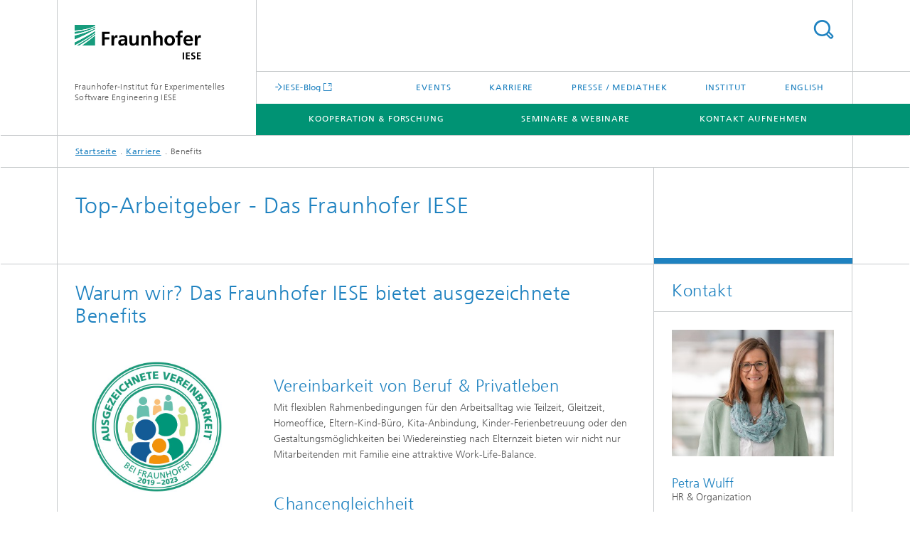

--- FILE ---
content_type: text/html;charset=utf-8
request_url: https://www.iese.fraunhofer.de/de/jobs/mitarbeitervorteile.html
body_size: 8427
content:
<!DOCTYPE html>
<html lang="de" class="">
<head>
    <meta charset="utf-8"/>
    <meta http-equiv="X-UA-Compatible" content="IE=edge"/>
    <meta name="viewport" content="width=device-width, initial-scale=1, user-scalable=yes"/>
    <title>Das Fraunhofer IESE in Kaiserslautern als Top-Arbeitgeber -  Fraunhofer IESE</title>

    <!-- Avoid annoying toolbar on images in Internet Explorer -->
    <meta http-equiv="imagetoolbar" content="no" />
    <!-- Information for Robots -->
    <meta name="robots" content="noodp,noydir,index,follow" />
    <link rel="alternate" href="https://www.iese.fraunhofer.de/de/jobs/mitarbeitervorteile.html" hreflang="de"/>
    <link rel="alternate" href="https://www.iese.fraunhofer.de/en/jobs/iese-benefits.html" hreflang="en"/>
    <!-- open graph and twitter share meta data -->
    <meta property="og:title" content="Das Fraunhofer IESE in Kaiserslautern als Top-Arbeitgeber -  Fraunhofer IESE"/>
    <meta property="og:description" content="Wir bieten dir attraktive Karrieremöglichkeiten: vielfältige Angebote bei der persönlichen Weiterentwicklung und der beruflichen Qualifizierung bei flexiblen und familienfreundlichen Arbeitsbedingungen."/>
    <meta property="og:url" content="https://www.iese.fraunhofer.de/de/jobs/mitarbeitervorteile.html"/>
    <meta property="og:type" content="website"/>
    <meta property="og:site_name" content="Fraunhofer-Institut für Experimentelles Software Engineering IESE"/>
        <meta http-equiv="last-modified" content="2023-05-10T10:26:01.673Z" />
	<meta name="pubdate" content="2023-05-10T12:26:01.673+02:00" />
    <meta name="copyright" content="Copyright" />
    <meta name="description" content="Wir bieten dir attraktive Karrieremöglichkeiten: vielfältige Angebote bei der persönlichen Weiterentwicklung und der beruflichen Qualifizierung bei flexiblen und familienfreundlichen Arbeitsbedingungen." />
    <!-- / LEGACY meta tags end -->

    <!--[if !IE]>-->
        <link rel="stylesheet" href="/etc.clientlibs/fraunhofer/ui/website/css/fraunhofer.min.3ed9d7d677cdf827963599044315a9d6.css" type="text/css">
<!--<![endif]-->

    <!--[if gt IE 8]>
    	<![endif]-->

    <!-- HTML5 shim and Respond.js for IE8 support of HTML5 elements and media queries -->
    <!--[if lte IE 8]>
        <link rel="stylesheet" href="/etc.clientlibs/fraunhofer/ui/website/css/lte_ie8.min.css" type="text/css">
<script src="/etc.clientlibs/fraunhofer/ui/website/js/lte_ie8.min.js"></script>
<![endif]-->
    
    <!-- Favorite icon -->
    <link rel="shortcut icon" href="/static/css/fraunhofer/resources/img/favicons/favicon_16x16.ico" type="image/x-icon"/>
	<link rel="apple-touch-icon" sizes="180x180" href="/static/css/fraunhofer/resources/img/favicons/apple-touch-icon_180x180.png">
	<meta name="msapplication-TileColor" content="#ffffff">
	<meta name="msapplication-TileImage" content="/static/css/fraunhofer/resources/img/favicons/mstile-144x144.png">
	<link rel="icon" type="image/png" href="/static/css/fraunhofer/resources/img/favicons/favicon_32x32.png" sizes="32x32">
	<link rel="icon" type="image/png" href="/static/css/fraunhofer/resources/img/favicons/favicon_96x96.png" sizes="96x96">
	<link rel="icon" type="image/svg+xml" href="/static/css/fraunhofer/resources/img/favicons/favicon.svg" sizes="any">
	
    <!-- Platform for Internet Content Selection (PICS) self-rating -->
    <link rel="meta" href="/static/css/fraunhofer/resources/pics.rdf" type="application/rdf+xml" title="PICS labels"/>
    <!-- Open Search -->
    <link rel="search" type="application/opensearchdescription+xml" title="Fraunhofer-Institut für Experimentelles Software Engineering IESE" href="/de.opensearch.xml"/>
        </head>
<body class="col-3" itemtype="https://schema.org/WebPage" itemscope="itemscope">
    <div class="fhg-wrapper">
        <header>
    <input type="hidden" class="available-languages-servlet-path" data-path="/de/jobs/mitarbeitervorteile/jcr:content.languages.json" />
<div class="fhg-header">
    <div class="fhg-grid">
        <div class="row1">
            <div class="fhg-grid-item fhg-grid-3-2-1-1 section-search">
                <section role="search">
                    <form method="get" action="/de/suche.html" id="search-form" data-suggest-url="/bin/wcm/enterprisesearch/suggest">
                        <div>
                            <input type="hidden" name="_charset_" value="UTF-8" />
                            <input name="numberResults"
                                value="10" type="hidden" />
                            <input name="page" value="1" type="hidden" />

                            <input name="scope" value="IESE" type="hidden"/>
                            <input id="search-query-default-foo" disabled="disabled" value="Suchbegriff" type="hidden"/>
                            <input name="lang" id="search-query-default-foo-hidden" value="de" type="hidden"/>

                            <input type="text" autocomplete="off" name="queryString"
                                id="mitarbeitervorteilesearchQuery" class="hasDefault ac_input queryStringContentHeader" maxlength="100"/>

                        </div>
                        <button type="submit">Titel - Suche</button>
                    </form>
                </section>
            </div>

            <div class="fhg-grid-item fhg-grid-1-1-1-1 section-title">
                <a href="/"><div class="logo-heading">
                    	<img class="logo" alt="Logo Fraunhofer IESE" title="Logo Fraunhofer IESE" src="/content/dam/iese/iese.svg"/>
                        Fraunhofer-Institut für Experimentelles Software Engineering IESE</div>
                </a></div>
        </div>


        <div class="row2">
            <div class="fhg-grid-item fhg-grid-1-1-1-1 section-about text-site-identifier">
                <a href="/">Fraunhofer-Institut für Experimentelles Software Engineering IESE</a></div>

            <div class="fhg-grid-item fhg-grid-3-2-1-1 section-nav" id="menu">
                <div class="row2-1">

                    <div class="fhg-grid-item section-mainlink">
                        <a href="https://www.iese.fraunhofer.de/blog/" class="fhg-arrowed-link" target="_blank">IESE-Blog</a></div>
                    <div class="fhg-grid-item section-menu-plus">
                        <nav>
                            <ul>
                                <li><a href="/de/event.html">Events</a></li>
                                <li><a href="/de/jobs.html">Karriere</a></li>
                                <li><a href="/de/media.html">Presse / Mediathek</a></li>
                                <li><a href="/de/ueberuns.html">Institut</a></li>
                                <li class="lang"><a href="/en/jobs/iese-benefits.html">English</a></li>
                                        </ul>
                        </nav>
                    </div>
                </div>

                <div class="nav-fhg" id="nav"><div class="section-menu">
        <nav>
            <ul class="fhg-mainmenu">
            <li class="lvl-1 ">
	                <span><a href="/de/abteilung.html">Kooperation & Forschung</a></span>
                    	</li>
			<li class="lvl-1 ">
	                <span><a href="/de/schulung.html">Seminare & Webinare</a></span>
                    	</li>
			<li class="lvl-1 ">
	                <span><a href="/de/kontakt.html">Kontakt aufnehmen</a></span>
                    	</li>
			<li class="lvl-1  showInHeader">
	                <span><a href="/de/event.html">Events</a></span>
                    	</li>
			<li class="lvl-1  showInHeader">
	                <span><a href="/de/jobs.html">Karriere</a></span>
                    	</li>
			<li class="lvl-1  showInHeader">
	                <span><a href="/de/media.html">Presse / Mediathek</a></span>
                    	</li>
			<li class="lvl-1  showInHeader">
	                <span class="navigable"><a href="/de/ueberuns.html">Institut</a></span>
	                        <div class="submenu">
	                        	<span class="btn close">[X]</span>
	                        	<span class="mainmenu-title follow-link"><a href="/de/ueberuns.html">Institut</a></span>
	                            <ul>
	                                <li class="lvl-2">
                                            <a href="/de/ueberuns/informationssicherheitsstandards.html">Informationssicherheitsstandards</a></li>
	                                </ul>
	                        </div>
	                    </li>
			<li class="more lvl-1" id="morefield"><span class="navigable"><span>Mehr</span></span>
	                <ul></ul>
	            </li>
            </ul>
        </nav>
    </div>
</div>
</div>
        </div>
    </div>
</div>
<div data-emptytext="stage_parsys_hint" class="dummyclass"></div>
<nav class="breadcrumbs text-secondary">

	<div class="drop-down-bar">
		<p>Wo bin ich?</p>
	</div>
	<div class="wrapper">
		<ul>
			<li><a href="/">Startseite</a></li>
					<li><a href="/de/jobs.html">Karriere</a></li>
					<li>Benefits</li>
					</ul>
	</div>
</nav>
<div class="fhg-section-separator fhg-heading-separator fhg-grid fhg-grid-4-columns ">
    <div class="fhg-grid-item">
        <h1>Top-Arbeitgeber - Das Fraunhofer IESE</h1>
        </div>
    <div class="fhg-grid-item empty"></div>
    </div>
</header>
<div class="fhg-main fhg-grid fhg-grid-3-columns">
            <div class="contentPar parsys"><div data-emptytext-sectionParsys="section_component_hint" data-emptytext="Drag components here" class="sectionComponent parbase section" data-emptytext-teaserParsys="section_component_marginal_column_parsys_hint"><div class="fhg-grid-section">
    <div class="fhg-grid fhg-grid-3-columns">
        <section>
            <div class="sectionParsys parsys"><div class="fhg-content-article fhg-grid section"><article>
    <div class="fhg-grid-item fhg-grid-3-2-1 fhg-content heading">
                <h2 id="Warum-wir-Das-Fraunhofer-IESE-bietet-ausgezeichnete-Benefits" class="fragment">Warum wir? Das Fraunhofer IESE bietet ausgezeichnete Benefits</h2>
                    </div>
        <div class="row">
        <div class="fhg-grid-item fhg-grid-3-2-1 fhg-inline-image">
	<div class="inline-content inline-content--pull-left fhg-grid-1-2-1">
	<figure  itemscope="" itemtype="http://schema.org/ImageObject" itemprop="image" class="fhg-content image "><picture>
				    <!--[if IE 9]><video style="display: none;"><![endif]-->
				    <source srcset="/de/jobs/mitarbeitervorteile/jcr:content/contentPar/sectioncomponent_191/sectionParsys/textwithinlinedimage/imageComponent1/image.img.jpg/1683714361662/fraunhofer-familienlogo-dt.jpg" media="(min-width: 2560px)">
				    <source srcset="/de/jobs/mitarbeitervorteile/jcr:content/contentPar/sectioncomponent_191/sectionParsys/textwithinlinedimage/imageComponent1/image.img.4col.jpg/1683714361662/fraunhofer-familienlogo-dt.jpg" media="(min-width: 1440px)">
				    <source srcset="/de/jobs/mitarbeitervorteile/jcr:content/contentPar/sectioncomponent_191/sectionParsys/textwithinlinedimage/imageComponent1/image.img.2col.jpg/1683714361662/fraunhofer-familienlogo-dt.jpg" media="(min-width: 769px)">
				    <source srcset="/de/jobs/mitarbeitervorteile/jcr:content/contentPar/sectioncomponent_191/sectionParsys/textwithinlinedimage/imageComponent1/image.img.2col.jpg/1683714361662/fraunhofer-familienlogo-dt.jpg" media="(min-width: 480px)">
				    <source srcset="/de/jobs/mitarbeitervorteile/jcr:content/contentPar/sectioncomponent_191/sectionParsys/textwithinlinedimage/imageComponent1/image.img.1col.jpg/1683714361662/fraunhofer-familienlogo-dt.jpg" media="(min-width: 320px)">
				    <!--[if IE 9]></video><![endif]-->
				    <img data-height="1241.0" src="/de/jobs/mitarbeitervorteile/jcr:content/contentPar/sectioncomponent_191/sectionParsys/textwithinlinedimage/imageComponent1/image.img.jpg/1683714361662/fraunhofer-familienlogo-dt.jpg" alt="Das Fraunhofer IESE ist von der Fraunhofer-Gesellschaft zur Förderung der angewandten Forschung e.V. 2019 mit dem Fraunhofer FamilienLogo ausgezeichnet." data-width="1241.0" style="object-position:50% 50%;" itemprop="url contentUrl">
				    </picture>
			<figcaption>
        <div  itemprop="description" class="figure-desc"></div></figcaption>
</figure><figure  itemscope="" itemtype="http://schema.org/ImageObject" itemprop="image" class="fhg-content image "><picture>
				    <!--[if IE 9]><video style="display: none;"><![endif]-->
				    <source srcset="/de/jobs/mitarbeitervorteile/jcr:content/contentPar/sectioncomponent_191/sectionParsys/textwithinlinedimage/imageComponent2/image.img.jpg/1683714361662/trendence-Absolventen-Fraunhofer-Forschung-Informatik-Ingenieure.jpg" media="(min-width: 2560px)">
				    <source srcset="/de/jobs/mitarbeitervorteile/jcr:content/contentPar/sectioncomponent_191/sectionParsys/textwithinlinedimage/imageComponent2/image.img.4col.jpg/1683714361662/trendence-Absolventen-Fraunhofer-Forschung-Informatik-Ingenieure.jpg" media="(min-width: 1440px)">
				    <source srcset="/de/jobs/mitarbeitervorteile/jcr:content/contentPar/sectioncomponent_191/sectionParsys/textwithinlinedimage/imageComponent2/image.img.2col.jpg/1683714361662/trendence-Absolventen-Fraunhofer-Forschung-Informatik-Ingenieure.jpg" media="(min-width: 769px)">
				    <source srcset="/de/jobs/mitarbeitervorteile/jcr:content/contentPar/sectioncomponent_191/sectionParsys/textwithinlinedimage/imageComponent2/image.img.2col.jpg/1683714361662/trendence-Absolventen-Fraunhofer-Forschung-Informatik-Ingenieure.jpg" media="(min-width: 480px)">
				    <source srcset="/de/jobs/mitarbeitervorteile/jcr:content/contentPar/sectioncomponent_191/sectionParsys/textwithinlinedimage/imageComponent2/image.img.1col.jpg/1683714361662/trendence-Absolventen-Fraunhofer-Forschung-Informatik-Ingenieure.jpg" media="(min-width: 320px)">
				    <!--[if IE 9]></video><![endif]-->
				    <img data-height="1387.0" src="/de/jobs/mitarbeitervorteile/jcr:content/contentPar/sectioncomponent_191/sectionParsys/textwithinlinedimage/imageComponent2/image.img.jpg/1683714361662/trendence-Absolventen-Fraunhofer-Forschung-Informatik-Ingenieure.jpg" alt="Logo glassdoor und trendence, Fraunhofer IESE" data-width="640.0" style="object-position:50% 50%;" itemprop="url contentUrl" title="Logo glassdoor und trendence">
				    </picture>
			<figcaption>
        <div  itemprop="description" class="figure-desc"> </div></figcaption>
</figure><figure  itemscope="" itemtype="http://schema.org/ImageObject" itemprop="image" class="fhg-content image "><picture>
				    <!--[if IE 9]><video style="display: none;"><![endif]-->
				    <source srcset="/de/jobs/mitarbeitervorteile/jcr:content/contentPar/sectioncomponent_191/sectionParsys/textwithinlinedimage/imageComponent3/image.img.jpg/1683714361662/asset-logo-universum2022-yp-mostattractiveemployer.jpg" media="(min-width: 2560px)">
				    <source srcset="/de/jobs/mitarbeitervorteile/jcr:content/contentPar/sectioncomponent_191/sectionParsys/textwithinlinedimage/imageComponent3/image.img.4col.jpg/1683714361662/asset-logo-universum2022-yp-mostattractiveemployer.jpg" media="(min-width: 1440px)">
				    <source srcset="/de/jobs/mitarbeitervorteile/jcr:content/contentPar/sectioncomponent_191/sectionParsys/textwithinlinedimage/imageComponent3/image.img.2col.jpg/1683714361662/asset-logo-universum2022-yp-mostattractiveemployer.jpg" media="(min-width: 769px)">
				    <source srcset="/de/jobs/mitarbeitervorteile/jcr:content/contentPar/sectioncomponent_191/sectionParsys/textwithinlinedimage/imageComponent3/image.img.2col.jpg/1683714361662/asset-logo-universum2022-yp-mostattractiveemployer.jpg" media="(min-width: 480px)">
				    <source srcset="/de/jobs/mitarbeitervorteile/jcr:content/contentPar/sectioncomponent_191/sectionParsys/textwithinlinedimage/imageComponent3/image.img.1col.jpg/1683714361662/asset-logo-universum2022-yp-mostattractiveemployer.jpg" media="(min-width: 320px)">
				    <!--[if IE 9]></video><![endif]-->
				    <img data-height="1100.0" src="/de/jobs/mitarbeitervorteile/jcr:content/contentPar/sectioncomponent_191/sectionParsys/textwithinlinedimage/imageComponent3/image.img.jpg/1683714361662/asset-logo-universum2022-yp-mostattractiveemployer.jpg" alt="Logo University of Britisch Columbia und HR, Fraunhofer IESE" data-width="640.0" style="object-position:50% 50%;" itemprop="url contentUrl" title="Logo University of Britisch Columbia und HR">
				    </picture>
			<figcaption>
        <div  itemprop="description" class="figure-desc"> </div></figcaption>
</figure></div>
	<div class="fhg-content fhg-richtext">
		<h4>&nbsp;</h4> 
<h3>Vereinbarkeit von Beruf &amp; Privatleben</h3> 
<p>Mit flexiblen Rahmenbedingungen für den Arbeitsalltag wie Teilzeit, Gleitzeit, Homeoffice, Eltern-Kind-Büro, Kita-Anbindung, Kinder-Ferienbetreuung oder den Gestaltungsmöglichkeiten bei Wiedereinstieg nach Elternzeit bieten wir nicht nur Mitarbeitenden mit Familie eine attraktive Work-Life-Balance.</p> 
<p>&nbsp;</p> 
<h3>Chancengleichheit</h3> 
<p>Wir diskriminieren niemanden aufgrund seines Geschlechts, Alters, seiner Herkunft oder Hautfarbe. Mit unserem Vorschlagswesen und der Arbeit unserer Beauftragten für Chancengleichheit (BfC) entwickeln wir unsere Arbeitsbedingungen kontinuierlich weiter. Mit dem&nbsp;<a href="https://www.fraunhofer.de/de/jobs-und-karriere/wissenschaftlerinnen/fraunhofer-talenta.html">TALENTA-Förderprogramm</a>&nbsp;bieten wir Frauen in der Forschung hervorragende Möglichkeiten für die persönliche Karriereplanung.</p> 
<p>&nbsp;</p> 
<h3>Internationales Umfeld</h3> 
<p>Wir arbeiten in einem internationalen Umfeld und haben Kunden, Kooperationspartner und Kollegen aus aller Welt. So bedeutet Arbeiten am Fraunhofer IESE auch vielfältige Reisemöglichkeiten.</p> 
<p>&nbsp;</p> 
<h3>Zahlreiche Qualifikations-,&nbsp;Karriere- und Entwicklungsmöglichkeiten&nbsp;</h3> 
<p>Berufserfahrene, Einsteiger oder Wissenschaftler&nbsp;– Bei uns kann man auf jeder Kompetenzstufe einsteigen und sein volles Potenzial entfalten. Zudem stellt Fraunhofer allen Mitarbeitern regelmäßig Qualifikations- und Weiterbildungsangebote bereit. Auch besteht die Möglichkeit zur Promotion. Das Fraunhofer IESE ist ein Karrieresprungbrett für Industrie und Lehre.</p> 
<p>&nbsp;</p> 
<h3>Top Positionen in aktuellen Arbeitgeberrankings</h3> 
<p>Die aktuellen Studien von glassdoor 2022, Trendence 2021, Universum und Randstad belegen: Fraunhofer steht nicht nur für Forschung auf Spitzenniveau, sondern gehört auch zu den beliebtesten Arbeitgebern in Deutschland.</p> 
<ul> 
 <li>glassdoor 2022: Fraunhofer in den Top 20 der besten Arbeitgeber<br> </li> 
 <li>Trendence Young Professionals und Absolventenbarometer 2021: Erste und zweite Plätze in den Branchen Forschung, Ingenieurwissenschaften und Naturwissenschaften</li> 
 <li>Universum Survey 2022 Students: 4. Platz im Ranking »Naturwissenschaften«<br> </li> 
 <li>Universum Survey 2022 Young Professionals: 4. Platz im Ranking »Naturwissenschaften«</li> 
</ul> 
<p><a href="https://www.glassdoor.de/Award/Beste-Arbeitgeber-Deutschland-LST_KQ0,29.htm" title="Ranking glassdoor" target="_blank"><span class="linklist">Fraunhofer Top 20 der besten Arbeitgeber (glassdoor)</span></a></p> 
<p><span class="linklist"><a href="https://universumglobal.com/rankings/company/fraunhofer-gesellschaft/" target="_blank" title="Ranking bei Universum" class=" external">Germany's Most Attractive Employers (Universum 2016-2021)</a></span></p> 
<p><span class="linklist"><a href="https://www.randstad.de/ueber-randstad/news/20190411/deutschlands-beliebteste-arbeitgeber-fraunhofer-gesellschaft-zf" target="_blank" class=" external">1. Platz Randstad Employer Brand Research 2022</a></span></p> 
<p><span class="linklist"><a href="https://www.fraunhofer.de/de/ueber-fraunhofer/corporate-responsibility/personalmanagement/internationalitaet/hr-excellence-in-research.html" target="_blank" class=" external">HR Excellence in Research</a></span></p></div>
</div></div>
</article>
</div>
</div>
</section>
    </div>
    </div></div>
<div class="dummyclass section"><div class="sep sectionseparator"><script data-scf-json="true" type='application/json' id='/de/jobs/mitarbeitervorteile/jcr:content/contentPar/gallery2_601960755_c/sep'>{"id":"/de/jobs/mitarbeitervorteile/jcr:content/contentPar/gallery2_601960755_c/sep","resourceType":"fraunhofer/components/sectionseparator","url":"/de/jobs/mitarbeitervorteile/_jcr_content/contentPar/gallery2_601960755_c/sep.social.json","friendlyUrl":"/de/jobs/mitarbeitervorteile.html"}</script><div class="fhg-section-separator"></div>
</div>
<div class="fhg-slider fhg-carousel fhg-grid">
	<div class="fhg-grid-item section-title">
	    <h2 id="Fraunhofer-IESE-Kaiserslautern-dein-Job-im-modernen-Arbeitsumfeld" class="fragment">Fraunhofer IESE Kaiserslautern – dein Job im modernen Arbeitsumfeld</h2>
	        <div class="fhg-content fhg-richtext"><p>Die Mitarbeiter genießen die hellen Räume, unsere lichtdurchfluteten Innenhöfe und die Möglichkeit eines leckeren Mittagessens in unserer Cafeteria. Also, worauf wartest du? Im Fraunhofer IESE bist du herzlich willkommen.</p></div>
	    </div>
    <div class="fhg-grid-3-2-1 frames">
        <div class="fhg-grid-item fhg-carousel--item frame">
                <a href="/de/jobs/mitarbeitervorteile/jcr:content/contentPar/gallery2_601960755_c.vimg.4col.large.jpg/iese/bilder/Karriere/bildergalarie/galerie-cafeteria_aussenansicht-fraunhofer_iese.jpg" id="cp-label1-1768918857953" data-slide-number="0" class="popup-trigger fhg-carousel--item-image" title="Cafeteria Außenansicht, Fraunhofer IESE" aria-describedby="cp1-1768918857953">
                                <div id="gallery_div"
                                     style="height:12.8rem; background-size: cover; background-position: 50% 50%; background-image: url('/de/jobs/mitarbeitervorteile/jcr:content/contentPar/gallery2_601960755_c.vimg.1col.jpg/iese/bilder/Karriere/bildergalarie/galerie-cafeteria_aussenansicht-fraunhofer_iese.jpg')"></div>
                            </a>
                        </div>
        <div class="fhg-grid-item fhg-carousel--item frame">
                <a href="/de/jobs/mitarbeitervorteile/jcr:content/contentPar/gallery2_601960755_c.vimg.4col.large.jpg/iese/bilder/Karriere/bildergalarie/galerie-cafeteria_innenansicht-fraunhofer_iese.jpg" id="cp-label2-1768918857953" data-slide-number="1" class="popup-trigger fhg-carousel--item-image" title="Cafeteria Innenansicht, Fraunhofer IESE" aria-describedby="cp2-1768918857953">
                                <div id="gallery_div"
                                     style="height:12.8rem; background-size: cover; background-position: 50% 50%; background-image: url('/de/jobs/mitarbeitervorteile/jcr:content/contentPar/gallery2_601960755_c.vimg.1col.jpg/iese/bilder/Karriere/bildergalarie/galerie-cafeteria_innenansicht-fraunhofer_iese.jpg')"></div>
                            </a>
                        </div>
        <div class="fhg-grid-item fhg-carousel--item frame">
                <a href="/de/jobs/mitarbeitervorteile/jcr:content/contentPar/gallery2_601960755_c.vimg.4col.large.jpg/iese/bilder/Karriere/bildergalarie/galerie-fitnessraum-fraunhofer_iese.jpg" id="cp-label3-1768918857953" data-slide-number="2" class="popup-trigger fhg-carousel--item-image" title="Fitnessraum, Fraunhofer IESE" aria-describedby="cp3-1768918857953">
                                <div id="gallery_div"
                                     style="height:12.8rem; background-size: cover; background-position: 50% 50%; background-image: url('/de/jobs/mitarbeitervorteile/jcr:content/contentPar/gallery2_601960755_c.vimg.1col.jpg/iese/bilder/Karriere/bildergalarie/galerie-fitnessraum-fraunhofer_iese.jpg')"></div>
                            </a>
                        </div>
        <div class="fhg-grid-item fhg-carousel--item frame">
                <a href="/de/jobs/mitarbeitervorteile/jcr:content/contentPar/gallery2_601960755_c.vimg.4col.large.jpg/iese/bilder/Karriere/bildergalarie/galerie-gebaeudeansicht-fraunhofer_iese.jpg" id="cp-label4-1768918857953" data-slide-number="3" class="popup-trigger fhg-carousel--item-image" title="Fraunhofer IESE Gebäudeansicht" aria-describedby="cp4-1768918857953">
                                <div id="gallery_div"
                                     style="height:12.8rem; background-size: cover; background-position: 50% 50%; background-image: url('/de/jobs/mitarbeitervorteile/jcr:content/contentPar/gallery2_601960755_c.vimg.1col.jpg/iese/bilder/Karriere/bildergalarie/galerie-gebaeudeansicht-fraunhofer_iese.jpg')"></div>
                            </a>
                        </div>
        <div class="fhg-grid-item fhg-carousel--item frame">
                <a href="/de/jobs/mitarbeitervorteile/jcr:content/contentPar/gallery2_601960755_c.vimg.4col.large.jpg/iese/bilder/Karriere/bildergalarie/galerie-aussenansicht-fraunhofer_iese.jpg" id="cp-label5-1768918857953" data-slide-number="4" class="popup-trigger fhg-carousel--item-image" title="Fraunhofer IESE Außenansicht" aria-describedby="cp5-1768918857953">
                                <div id="gallery_div"
                                     style="height:12.8rem; background-size: cover; background-position: 50% 50%; background-image: url('/de/jobs/mitarbeitervorteile/jcr:content/contentPar/gallery2_601960755_c.vimg.1col.jpg/iese/bilder/Karriere/bildergalarie/galerie-aussenansicht-fraunhofer_iese.jpg')"></div>
                            </a>
                        </div>
        <div class="fhg-grid-item fhg-carousel--item frame">
                <a tabindex="-1" href="/de/jobs/mitarbeitervorteile/jcr:content/contentPar/gallery2_601960755_c.vimg.4col.large.jpg/iese/bilder/Karriere/bildergalarie/galerie-innenhof-fraunhofer_iese.jpg" id="cp-label6-1768918857953" data-slide-number="5" class="popup-trigger fhg-carousel--item-image" title="Fraunhofer IESE Innenhof" aria-describedby="cp6-1768918857953">
                                <div id="gallery_div"
                                     style="height:12.8rem; background-size: cover; background-position: 50% 50%; background-image: url('/de/jobs/mitarbeitervorteile/jcr:content/contentPar/gallery2_601960755_c.vimg.1col.jpg/iese/bilder/Karriere/bildergalarie/galerie-innenhof-fraunhofer_iese.jpg')"></div>
                            </a>
                        </div>
        <div class="fhg-grid-item fhg-carousel--item frame">
                <a tabindex="-2" href="/de/jobs/mitarbeitervorteile/jcr:content/contentPar/gallery2_601960755_c.vimg.4col.large.jpg/iese/bilder/Karriere/bildergalarie/galerie-fraunhofer_zentrum-fraunhofer_iese.jpg" id="cp-label7-1768918857953" data-slide-number="6" class="popup-trigger fhg-carousel--item-image" title="Fraunhofer Zentrum, Fraunhofer IESE" aria-describedby="cp7-1768918857953">
                                <div id="gallery_div"
                                     style="height:12.8rem; background-size: cover; background-position: 50% 50%; background-image: url('/de/jobs/mitarbeitervorteile/jcr:content/contentPar/gallery2_601960755_c.vimg.1col.jpg/iese/bilder/Karriere/bildergalarie/galerie-fraunhofer_zentrum-fraunhofer_iese.jpg')"></div>
                            </a>
                        </div>
        <div class="fhg-grid-item fhg-carousel--item frame">
                <a tabindex="-3" href="/de/jobs/mitarbeitervorteile/jcr:content/contentPar/gallery2_601960755_c.vimg.4col.large.jpg/iese/bilder/Karriere/bildergalarie/galerie-zentralbau_mediatheke-fraunhofer_iese.jpg" id="cp-label8-1768918857953" data-slide-number="7" class="popup-trigger fhg-carousel--item-image" title="Fraunhofer Zentralbau Mediatheke" aria-describedby="cp8-1768918857953">
                                <div id="gallery_div"
                                     style="height:12.8rem; background-size: cover; background-position: 50% 50%; background-image: url('/de/jobs/mitarbeitervorteile/jcr:content/contentPar/gallery2_601960755_c.vimg.1col.jpg/iese/bilder/Karriere/bildergalarie/galerie-zentralbau_mediatheke-fraunhofer_iese.jpg')"></div>
                            </a>
                        </div>
        <div class="fhg-grid-item fhg-carousel--item frame">
                <a tabindex="-4" href="/de/jobs/mitarbeitervorteile/jcr:content/contentPar/gallery2_601960755_c.vimg.4col.large.jpg/iese/bilder/Karriere/bildergalarie/galerie-zentralbau_treppenhaus-fraunhofer_iese.jpg" id="cp-label9-1768918857953" data-slide-number="8" class="popup-trigger fhg-carousel--item-image" title="Fraunhofer IESE Zentralbau Treppenhaus" aria-describedby="cp9-1768918857953">
                                <div id="gallery_div"
                                     style="height:12.8rem; background-size: cover; background-position: 50% 50%; background-image: url('/de/jobs/mitarbeitervorteile/jcr:content/contentPar/gallery2_601960755_c.vimg.1col.jpg/iese/bilder/Karriere/bildergalarie/galerie-zentralbau_treppenhaus-fraunhofer_iese.jpg')"></div>
                            </a>
                        </div>
        <div class="fhg-grid-item fhg-carousel--item frame">
                <a tabindex="-5" href="/de/jobs/mitarbeitervorteile/jcr:content/contentPar/gallery2_601960755_c.vimg.4col.large.jpg/iese/bilder/Karriere/bildergalarie/galerie-kindergarten-istock-fraunhofer_iese.jpg" id="cp-label10-1768918857953" data-slide-number="9" class="popup-trigger fhg-carousel--item-image" title="Kindergarten, Fraunhofer IESE" aria-describedby="cp10-1768918857953">
                                <div id="gallery_div"
                                     style="height:12.8rem; background-size: cover; background-position: 50% 50%; background-image: url('/de/jobs/mitarbeitervorteile/jcr:content/contentPar/gallery2_601960755_c.vimg.1col.jpg/iese/bilder/Karriere/bildergalarie/galerie-kindergarten-istock-fraunhofer_iese.jpg')"></div>
                            </a>
                        </div>
        <div class="fhg-grid-item fhg-carousel--item frame">
                <a tabindex="-6" href="/de/jobs/mitarbeitervorteile/jcr:content/contentPar/gallery2_601960755_c.vimg.4col.large.jpg/iese/bilder/Karriere/bildergalarie/galerie-kita_eingang-fraunhofer_iese.jpg" id="cp-label11-1768918857953" data-slide-number="10" class="popup-trigger fhg-carousel--item-image" title="Kita Eingang, Fraunhofer IESE" aria-describedby="cp11-1768918857953">
                                <div id="gallery_div"
                                     style="height:12.8rem; background-size: cover; background-position: 50% 50%; background-image: url('/de/jobs/mitarbeitervorteile/jcr:content/contentPar/gallery2_601960755_c.vimg.1col.jpg/iese/bilder/Karriere/bildergalarie/galerie-kita_eingang-fraunhofer_iese.jpg')"></div>
                            </a>
                        </div>
        <div class="fhg-grid-item fhg-carousel--item frame">
                <a tabindex="-7" href="/de/jobs/mitarbeitervorteile/jcr:content/contentPar/gallery2_601960755_c.vimg.4col.large.jpg/iese/bilder/Karriere/bildergalarie/galerie-kitagarten-fraunhofer_iese.jpg" id="cp-label12-1768918857953" data-slide-number="11" class="popup-trigger fhg-carousel--item-image" title="Kita mit Garten, Fraunhofer IESE" aria-describedby="cp12-1768918857953">
                                <div id="gallery_div"
                                     style="height:12.8rem; background-size: cover; background-position: 50% 50%; background-image: url('/de/jobs/mitarbeitervorteile/jcr:content/contentPar/gallery2_601960755_c.vimg.1col.jpg/iese/bilder/Karriere/bildergalarie/galerie-kitagarten-fraunhofer_iese.jpg')"></div>
                            </a>
                        </div>
        </div>

<noscript class="lazy-load-wrapper">
    <div class="popup-frames">
        <div id="cp1-1768918857953" aria-labelledby="cp-label1-1768918857953"
                 class="carousel-popup image">
                <figure>
                        <picture>
		                            <source class="owl-lazy" data-srcset="/de/jobs/mitarbeitervorteile/jcr:content/contentPar/gallery2_601960755_c.vimg.jpg/iese/bilder/Karriere/bildergalarie/galerie-cafeteria_aussenansicht-fraunhofer_iese.jpg" media="(min-width: 2560px)">
		                            <source class="owl-lazy" data-srcset="/de/jobs/mitarbeitervorteile/jcr:content/contentPar/gallery2_601960755_c.vimg.4col.jpg/iese/bilder/Karriere/bildergalarie/galerie-cafeteria_aussenansicht-fraunhofer_iese.jpg" media="(min-width: 1440px)">
		                            <source class="owl-lazy" data-srcset="/de/jobs/mitarbeitervorteile/jcr:content/contentPar/gallery2_601960755_c.vimg.3col.jpg/iese/bilder/Karriere/bildergalarie/galerie-cafeteria_aussenansicht-fraunhofer_iese.jpg" media="(min-width: 769px)">
		                            <source class="owl-lazy" data-srcset="/de/jobs/mitarbeitervorteile/jcr:content/contentPar/gallery2_601960755_c.vimg.2col.jpg/iese/bilder/Karriere/bildergalarie/galerie-cafeteria_aussenansicht-fraunhofer_iese.jpg" media="(min-width: 480px)">
		                            <source class="owl-lazy" data-srcset="/de/jobs/mitarbeitervorteile/jcr:content/contentPar/gallery2_601960755_c.vimg.1col.jpg/iese/bilder/Karriere/bildergalarie/galerie-cafeteria_aussenansicht-fraunhofer_iese.jpg" media="(min-width: 320px)">
		                            <img class="owl-lazy" data-srcset="/de/jobs/mitarbeitervorteile/jcr:content/contentPar/gallery2_601960755_c.vimg.4col.large.jpg/iese/bilder/Karriere/bildergalarie/galerie-cafeteria_aussenansicht-fraunhofer_iese.jpg" alt="Cafeteria Außenansicht, Fraunhofer IESE"/>
                                </picture>
                            <figcaption class="title">
                                <span class="figure-meta text-copyright">©&nbsp;Fraunhofer IESE</span>
                                </figcaption>
                        </figure>
                </div>
        <div id="cp2-1768918857953" aria-labelledby="cp-label2-1768918857953"
                 class="carousel-popup image">
                <figure>
                        <picture>
		                            <source class="owl-lazy" data-srcset="/de/jobs/mitarbeitervorteile/jcr:content/contentPar/gallery2_601960755_c.vimg.jpg/iese/bilder/Karriere/bildergalarie/galerie-cafeteria_innenansicht-fraunhofer_iese.jpg" media="(min-width: 2560px)">
		                            <source class="owl-lazy" data-srcset="/de/jobs/mitarbeitervorteile/jcr:content/contentPar/gallery2_601960755_c.vimg.4col.jpg/iese/bilder/Karriere/bildergalarie/galerie-cafeteria_innenansicht-fraunhofer_iese.jpg" media="(min-width: 1440px)">
		                            <source class="owl-lazy" data-srcset="/de/jobs/mitarbeitervorteile/jcr:content/contentPar/gallery2_601960755_c.vimg.3col.jpg/iese/bilder/Karriere/bildergalarie/galerie-cafeteria_innenansicht-fraunhofer_iese.jpg" media="(min-width: 769px)">
		                            <source class="owl-lazy" data-srcset="/de/jobs/mitarbeitervorteile/jcr:content/contentPar/gallery2_601960755_c.vimg.2col.jpg/iese/bilder/Karriere/bildergalarie/galerie-cafeteria_innenansicht-fraunhofer_iese.jpg" media="(min-width: 480px)">
		                            <source class="owl-lazy" data-srcset="/de/jobs/mitarbeitervorteile/jcr:content/contentPar/gallery2_601960755_c.vimg.1col.jpg/iese/bilder/Karriere/bildergalarie/galerie-cafeteria_innenansicht-fraunhofer_iese.jpg" media="(min-width: 320px)">
		                            <img class="owl-lazy" data-srcset="/de/jobs/mitarbeitervorteile/jcr:content/contentPar/gallery2_601960755_c.vimg.4col.large.jpg/iese/bilder/Karriere/bildergalarie/galerie-cafeteria_innenansicht-fraunhofer_iese.jpg" alt="Cafeteria Innenansicht, Fraunhofer IESE"/>
                                </picture>
                            <figcaption class="title">
                                <span class="figure-meta text-copyright">©&nbsp;Fraunhofer IESE</span>
                                </figcaption>
                        </figure>
                </div>
        <div id="cp3-1768918857953" aria-labelledby="cp-label3-1768918857953"
                 class="carousel-popup image">
                <figure>
                        <picture>
		                            <source class="owl-lazy" data-srcset="/de/jobs/mitarbeitervorteile/jcr:content/contentPar/gallery2_601960755_c.vimg.jpg/iese/bilder/Karriere/bildergalarie/galerie-fitnessraum-fraunhofer_iese.jpg" media="(min-width: 2560px)">
		                            <source class="owl-lazy" data-srcset="/de/jobs/mitarbeitervorteile/jcr:content/contentPar/gallery2_601960755_c.vimg.4col.jpg/iese/bilder/Karriere/bildergalarie/galerie-fitnessraum-fraunhofer_iese.jpg" media="(min-width: 1440px)">
		                            <source class="owl-lazy" data-srcset="/de/jobs/mitarbeitervorteile/jcr:content/contentPar/gallery2_601960755_c.vimg.3col.jpg/iese/bilder/Karriere/bildergalarie/galerie-fitnessraum-fraunhofer_iese.jpg" media="(min-width: 769px)">
		                            <source class="owl-lazy" data-srcset="/de/jobs/mitarbeitervorteile/jcr:content/contentPar/gallery2_601960755_c.vimg.2col.jpg/iese/bilder/Karriere/bildergalarie/galerie-fitnessraum-fraunhofer_iese.jpg" media="(min-width: 480px)">
		                            <source class="owl-lazy" data-srcset="/de/jobs/mitarbeitervorteile/jcr:content/contentPar/gallery2_601960755_c.vimg.1col.jpg/iese/bilder/Karriere/bildergalarie/galerie-fitnessraum-fraunhofer_iese.jpg" media="(min-width: 320px)">
		                            <img class="owl-lazy" data-srcset="/de/jobs/mitarbeitervorteile/jcr:content/contentPar/gallery2_601960755_c.vimg.4col.large.jpg/iese/bilder/Karriere/bildergalarie/galerie-fitnessraum-fraunhofer_iese.jpg" alt="Fitnessraum, Fraunhofer IESE"/>
                                </picture>
                            <figcaption class="title">
                                <span class="figure-meta text-copyright">©&nbsp;Fraunhofer IESE</span>
                                </figcaption>
                        </figure>
                </div>
        <div id="cp4-1768918857953" aria-labelledby="cp-label4-1768918857953"
                 class="carousel-popup image">
                <figure>
                        <picture>
		                            <source class="owl-lazy" data-srcset="/de/jobs/mitarbeitervorteile/jcr:content/contentPar/gallery2_601960755_c.vimg.jpg/iese/bilder/Karriere/bildergalarie/galerie-gebaeudeansicht-fraunhofer_iese.jpg" media="(min-width: 2560px)">
		                            <source class="owl-lazy" data-srcset="/de/jobs/mitarbeitervorteile/jcr:content/contentPar/gallery2_601960755_c.vimg.4col.jpg/iese/bilder/Karriere/bildergalarie/galerie-gebaeudeansicht-fraunhofer_iese.jpg" media="(min-width: 1440px)">
		                            <source class="owl-lazy" data-srcset="/de/jobs/mitarbeitervorteile/jcr:content/contentPar/gallery2_601960755_c.vimg.3col.jpg/iese/bilder/Karriere/bildergalarie/galerie-gebaeudeansicht-fraunhofer_iese.jpg" media="(min-width: 769px)">
		                            <source class="owl-lazy" data-srcset="/de/jobs/mitarbeitervorteile/jcr:content/contentPar/gallery2_601960755_c.vimg.2col.jpg/iese/bilder/Karriere/bildergalarie/galerie-gebaeudeansicht-fraunhofer_iese.jpg" media="(min-width: 480px)">
		                            <source class="owl-lazy" data-srcset="/de/jobs/mitarbeitervorteile/jcr:content/contentPar/gallery2_601960755_c.vimg.1col.jpg/iese/bilder/Karriere/bildergalarie/galerie-gebaeudeansicht-fraunhofer_iese.jpg" media="(min-width: 320px)">
		                            <img class="owl-lazy" data-srcset="/de/jobs/mitarbeitervorteile/jcr:content/contentPar/gallery2_601960755_c.vimg.4col.large.jpg/iese/bilder/Karriere/bildergalarie/galerie-gebaeudeansicht-fraunhofer_iese.jpg" alt="Fraunhofer IESE Gebäudeansicht"/>
                                </picture>
                            <figcaption class="title">
                                <span class="figure-meta text-copyright">©&nbsp;Reiner Vo&szlig;/view - die agentur</span>
                                </figcaption>
                        </figure>
                </div>
        <div id="cp5-1768918857953" aria-labelledby="cp-label5-1768918857953"
                 class="carousel-popup image">
                <figure>
                        <picture>
		                            <source class="owl-lazy" data-srcset="/de/jobs/mitarbeitervorteile/jcr:content/contentPar/gallery2_601960755_c.vimg.jpg/iese/bilder/Karriere/bildergalarie/galerie-aussenansicht-fraunhofer_iese.jpg" media="(min-width: 2560px)">
		                            <source class="owl-lazy" data-srcset="/de/jobs/mitarbeitervorteile/jcr:content/contentPar/gallery2_601960755_c.vimg.4col.jpg/iese/bilder/Karriere/bildergalarie/galerie-aussenansicht-fraunhofer_iese.jpg" media="(min-width: 1440px)">
		                            <source class="owl-lazy" data-srcset="/de/jobs/mitarbeitervorteile/jcr:content/contentPar/gallery2_601960755_c.vimg.3col.jpg/iese/bilder/Karriere/bildergalarie/galerie-aussenansicht-fraunhofer_iese.jpg" media="(min-width: 769px)">
		                            <source class="owl-lazy" data-srcset="/de/jobs/mitarbeitervorteile/jcr:content/contentPar/gallery2_601960755_c.vimg.2col.jpg/iese/bilder/Karriere/bildergalarie/galerie-aussenansicht-fraunhofer_iese.jpg" media="(min-width: 480px)">
		                            <source class="owl-lazy" data-srcset="/de/jobs/mitarbeitervorteile/jcr:content/contentPar/gallery2_601960755_c.vimg.1col.jpg/iese/bilder/Karriere/bildergalarie/galerie-aussenansicht-fraunhofer_iese.jpg" media="(min-width: 320px)">
		                            <img class="owl-lazy" data-srcset="/de/jobs/mitarbeitervorteile/jcr:content/contentPar/gallery2_601960755_c.vimg.4col.large.jpg/iese/bilder/Karriere/bildergalarie/galerie-aussenansicht-fraunhofer_iese.jpg" alt="Fraunhofer IESE Außenansicht"/>
                                </picture>
                            <figcaption class="title">
                                <span class="figure-meta text-copyright">©&nbsp;Reiner Vo&szlig;/view - die agentur</span>
                                </figcaption>
                        </figure>
                </div>
        <div id="cp6-1768918857953" aria-labelledby="cp-label6-1768918857953"
                 class="carousel-popup image">
                <figure>
                        <picture>
		                            <source class="owl-lazy" data-srcset="/de/jobs/mitarbeitervorteile/jcr:content/contentPar/gallery2_601960755_c.vimg.jpg/iese/bilder/Karriere/bildergalarie/galerie-innenhof-fraunhofer_iese.jpg" media="(min-width: 2560px)">
		                            <source class="owl-lazy" data-srcset="/de/jobs/mitarbeitervorteile/jcr:content/contentPar/gallery2_601960755_c.vimg.4col.jpg/iese/bilder/Karriere/bildergalarie/galerie-innenhof-fraunhofer_iese.jpg" media="(min-width: 1440px)">
		                            <source class="owl-lazy" data-srcset="/de/jobs/mitarbeitervorteile/jcr:content/contentPar/gallery2_601960755_c.vimg.3col.jpg/iese/bilder/Karriere/bildergalarie/galerie-innenhof-fraunhofer_iese.jpg" media="(min-width: 769px)">
		                            <source class="owl-lazy" data-srcset="/de/jobs/mitarbeitervorteile/jcr:content/contentPar/gallery2_601960755_c.vimg.2col.jpg/iese/bilder/Karriere/bildergalarie/galerie-innenhof-fraunhofer_iese.jpg" media="(min-width: 480px)">
		                            <source class="owl-lazy" data-srcset="/de/jobs/mitarbeitervorteile/jcr:content/contentPar/gallery2_601960755_c.vimg.1col.jpg/iese/bilder/Karriere/bildergalarie/galerie-innenhof-fraunhofer_iese.jpg" media="(min-width: 320px)">
		                            <img class="owl-lazy" data-srcset="/de/jobs/mitarbeitervorteile/jcr:content/contentPar/gallery2_601960755_c.vimg.4col.large.jpg/iese/bilder/Karriere/bildergalarie/galerie-innenhof-fraunhofer_iese.jpg" alt="Fraunhofer IESE Innenhof"/>
                                </picture>
                            <figcaption class="title">
                                <span class="figure-meta text-copyright">©&nbsp;Fraunhofer IESE</span>
                                </figcaption>
                        </figure>
                </div>
        <div id="cp7-1768918857953" aria-labelledby="cp-label7-1768918857953"
                 class="carousel-popup image">
                <figure>
                        <picture>
		                            <source class="owl-lazy" data-srcset="/de/jobs/mitarbeitervorteile/jcr:content/contentPar/gallery2_601960755_c.vimg.jpg/iese/bilder/Karriere/bildergalarie/galerie-fraunhofer_zentrum-fraunhofer_iese.jpg" media="(min-width: 2560px)">
		                            <source class="owl-lazy" data-srcset="/de/jobs/mitarbeitervorteile/jcr:content/contentPar/gallery2_601960755_c.vimg.4col.jpg/iese/bilder/Karriere/bildergalarie/galerie-fraunhofer_zentrum-fraunhofer_iese.jpg" media="(min-width: 1440px)">
		                            <source class="owl-lazy" data-srcset="/de/jobs/mitarbeitervorteile/jcr:content/contentPar/gallery2_601960755_c.vimg.3col.jpg/iese/bilder/Karriere/bildergalarie/galerie-fraunhofer_zentrum-fraunhofer_iese.jpg" media="(min-width: 769px)">
		                            <source class="owl-lazy" data-srcset="/de/jobs/mitarbeitervorteile/jcr:content/contentPar/gallery2_601960755_c.vimg.2col.jpg/iese/bilder/Karriere/bildergalarie/galerie-fraunhofer_zentrum-fraunhofer_iese.jpg" media="(min-width: 480px)">
		                            <source class="owl-lazy" data-srcset="/de/jobs/mitarbeitervorteile/jcr:content/contentPar/gallery2_601960755_c.vimg.1col.jpg/iese/bilder/Karriere/bildergalarie/galerie-fraunhofer_zentrum-fraunhofer_iese.jpg" media="(min-width: 320px)">
		                            <img class="owl-lazy" data-srcset="/de/jobs/mitarbeitervorteile/jcr:content/contentPar/gallery2_601960755_c.vimg.4col.large.jpg/iese/bilder/Karriere/bildergalarie/galerie-fraunhofer_zentrum-fraunhofer_iese.jpg" alt="Fraunhofer Zentrum, Fraunhofer IESE"/>
                                </picture>
                            <figcaption class="title">
                                <span class="figure-meta text-copyright">©&nbsp;Fraunhofer IESE</span>
                                </figcaption>
                        </figure>
                </div>
        <div id="cp8-1768918857953" aria-labelledby="cp-label8-1768918857953"
                 class="carousel-popup image">
                <figure>
                        <picture>
		                            <source class="owl-lazy" data-srcset="/de/jobs/mitarbeitervorteile/jcr:content/contentPar/gallery2_601960755_c.vimg.jpg/iese/bilder/Karriere/bildergalarie/galerie-zentralbau_mediatheke-fraunhofer_iese.jpg" media="(min-width: 2560px)">
		                            <source class="owl-lazy" data-srcset="/de/jobs/mitarbeitervorteile/jcr:content/contentPar/gallery2_601960755_c.vimg.4col.jpg/iese/bilder/Karriere/bildergalarie/galerie-zentralbau_mediatheke-fraunhofer_iese.jpg" media="(min-width: 1440px)">
		                            <source class="owl-lazy" data-srcset="/de/jobs/mitarbeitervorteile/jcr:content/contentPar/gallery2_601960755_c.vimg.3col.jpg/iese/bilder/Karriere/bildergalarie/galerie-zentralbau_mediatheke-fraunhofer_iese.jpg" media="(min-width: 769px)">
		                            <source class="owl-lazy" data-srcset="/de/jobs/mitarbeitervorteile/jcr:content/contentPar/gallery2_601960755_c.vimg.2col.jpg/iese/bilder/Karriere/bildergalarie/galerie-zentralbau_mediatheke-fraunhofer_iese.jpg" media="(min-width: 480px)">
		                            <source class="owl-lazy" data-srcset="/de/jobs/mitarbeitervorteile/jcr:content/contentPar/gallery2_601960755_c.vimg.1col.jpg/iese/bilder/Karriere/bildergalarie/galerie-zentralbau_mediatheke-fraunhofer_iese.jpg" media="(min-width: 320px)">
		                            <img class="owl-lazy" data-srcset="/de/jobs/mitarbeitervorteile/jcr:content/contentPar/gallery2_601960755_c.vimg.4col.large.jpg/iese/bilder/Karriere/bildergalarie/galerie-zentralbau_mediatheke-fraunhofer_iese.jpg" alt="Fraunhofer Zentralbau Mediatheke"/>
                                </picture>
                            <figcaption class="title">
                                <span class="figure-meta text-copyright">©&nbsp;Fraunhofer IESE</span>
                                </figcaption>
                        </figure>
                </div>
        <div id="cp9-1768918857953" aria-labelledby="cp-label9-1768918857953"
                 class="carousel-popup image">
                <figure>
                        <picture>
		                            <source class="owl-lazy" data-srcset="/de/jobs/mitarbeitervorteile/jcr:content/contentPar/gallery2_601960755_c.vimg.jpg/iese/bilder/Karriere/bildergalarie/galerie-zentralbau_treppenhaus-fraunhofer_iese.jpg" media="(min-width: 2560px)">
		                            <source class="owl-lazy" data-srcset="/de/jobs/mitarbeitervorteile/jcr:content/contentPar/gallery2_601960755_c.vimg.4col.jpg/iese/bilder/Karriere/bildergalarie/galerie-zentralbau_treppenhaus-fraunhofer_iese.jpg" media="(min-width: 1440px)">
		                            <source class="owl-lazy" data-srcset="/de/jobs/mitarbeitervorteile/jcr:content/contentPar/gallery2_601960755_c.vimg.3col.jpg/iese/bilder/Karriere/bildergalarie/galerie-zentralbau_treppenhaus-fraunhofer_iese.jpg" media="(min-width: 769px)">
		                            <source class="owl-lazy" data-srcset="/de/jobs/mitarbeitervorteile/jcr:content/contentPar/gallery2_601960755_c.vimg.2col.jpg/iese/bilder/Karriere/bildergalarie/galerie-zentralbau_treppenhaus-fraunhofer_iese.jpg" media="(min-width: 480px)">
		                            <source class="owl-lazy" data-srcset="/de/jobs/mitarbeitervorteile/jcr:content/contentPar/gallery2_601960755_c.vimg.1col.jpg/iese/bilder/Karriere/bildergalarie/galerie-zentralbau_treppenhaus-fraunhofer_iese.jpg" media="(min-width: 320px)">
		                            <img class="owl-lazy" data-srcset="/de/jobs/mitarbeitervorteile/jcr:content/contentPar/gallery2_601960755_c.vimg.4col.large.jpg/iese/bilder/Karriere/bildergalarie/galerie-zentralbau_treppenhaus-fraunhofer_iese.jpg" alt="Fraunhofer IESE Zentralbau Treppenhaus"/>
                                </picture>
                            <figcaption class="title">
                                <span class="figure-meta text-copyright">©&nbsp;Fraunhofer IESE</span>
                                </figcaption>
                        </figure>
                </div>
        <div id="cp10-1768918857953" aria-labelledby="cp-label10-1768918857953"
                 class="carousel-popup image">
                <figure>
                        <picture>
		                            <source class="owl-lazy" data-srcset="/de/jobs/mitarbeitervorteile/jcr:content/contentPar/gallery2_601960755_c.vimg.jpg/iese/bilder/Karriere/bildergalarie/galerie-kindergarten-istock-fraunhofer_iese.jpg" media="(min-width: 2560px)">
		                            <source class="owl-lazy" data-srcset="/de/jobs/mitarbeitervorteile/jcr:content/contentPar/gallery2_601960755_c.vimg.4col.jpg/iese/bilder/Karriere/bildergalarie/galerie-kindergarten-istock-fraunhofer_iese.jpg" media="(min-width: 1440px)">
		                            <source class="owl-lazy" data-srcset="/de/jobs/mitarbeitervorteile/jcr:content/contentPar/gallery2_601960755_c.vimg.3col.jpg/iese/bilder/Karriere/bildergalarie/galerie-kindergarten-istock-fraunhofer_iese.jpg" media="(min-width: 769px)">
		                            <source class="owl-lazy" data-srcset="/de/jobs/mitarbeitervorteile/jcr:content/contentPar/gallery2_601960755_c.vimg.2col.jpg/iese/bilder/Karriere/bildergalarie/galerie-kindergarten-istock-fraunhofer_iese.jpg" media="(min-width: 480px)">
		                            <source class="owl-lazy" data-srcset="/de/jobs/mitarbeitervorteile/jcr:content/contentPar/gallery2_601960755_c.vimg.1col.jpg/iese/bilder/Karriere/bildergalarie/galerie-kindergarten-istock-fraunhofer_iese.jpg" media="(min-width: 320px)">
		                            <img class="owl-lazy" data-srcset="/de/jobs/mitarbeitervorteile/jcr:content/contentPar/gallery2_601960755_c.vimg.4col.large.jpg/iese/bilder/Karriere/bildergalarie/galerie-kindergarten-istock-fraunhofer_iese.jpg" alt="Kindergarten, Fraunhofer IESE"/>
                                </picture>
                            <figcaption class="title">
                                <span class="figure-meta text-copyright">©&nbsp;iStock.com/marcobir</span>
                                </figcaption>
                        </figure>
                </div>
        <div id="cp11-1768918857953" aria-labelledby="cp-label11-1768918857953"
                 class="carousel-popup image">
                <figure>
                        <picture>
		                            <source class="owl-lazy" data-srcset="/de/jobs/mitarbeitervorteile/jcr:content/contentPar/gallery2_601960755_c.vimg.jpg/iese/bilder/Karriere/bildergalarie/galerie-kita_eingang-fraunhofer_iese.jpg" media="(min-width: 2560px)">
		                            <source class="owl-lazy" data-srcset="/de/jobs/mitarbeitervorteile/jcr:content/contentPar/gallery2_601960755_c.vimg.4col.jpg/iese/bilder/Karriere/bildergalarie/galerie-kita_eingang-fraunhofer_iese.jpg" media="(min-width: 1440px)">
		                            <source class="owl-lazy" data-srcset="/de/jobs/mitarbeitervorteile/jcr:content/contentPar/gallery2_601960755_c.vimg.3col.jpg/iese/bilder/Karriere/bildergalarie/galerie-kita_eingang-fraunhofer_iese.jpg" media="(min-width: 769px)">
		                            <source class="owl-lazy" data-srcset="/de/jobs/mitarbeitervorteile/jcr:content/contentPar/gallery2_601960755_c.vimg.2col.jpg/iese/bilder/Karriere/bildergalarie/galerie-kita_eingang-fraunhofer_iese.jpg" media="(min-width: 480px)">
		                            <source class="owl-lazy" data-srcset="/de/jobs/mitarbeitervorteile/jcr:content/contentPar/gallery2_601960755_c.vimg.1col.jpg/iese/bilder/Karriere/bildergalarie/galerie-kita_eingang-fraunhofer_iese.jpg" media="(min-width: 320px)">
		                            <img class="owl-lazy" data-srcset="/de/jobs/mitarbeitervorteile/jcr:content/contentPar/gallery2_601960755_c.vimg.4col.large.jpg/iese/bilder/Karriere/bildergalarie/galerie-kita_eingang-fraunhofer_iese.jpg" alt="Kita Eingang, Fraunhofer IESE"/>
                                </picture>
                            <figcaption class="title">
                                <span class="figure-meta text-copyright">©&nbsp;Fraunhofer IESE</span>
                                </figcaption>
                        </figure>
                </div>
        <div id="cp12-1768918857953" aria-labelledby="cp-label12-1768918857953"
                 class="carousel-popup image">
                <figure>
                        <picture>
		                            <source class="owl-lazy" data-srcset="/de/jobs/mitarbeitervorteile/jcr:content/contentPar/gallery2_601960755_c.vimg.jpg/iese/bilder/Karriere/bildergalarie/galerie-kitagarten-fraunhofer_iese.jpg" media="(min-width: 2560px)">
		                            <source class="owl-lazy" data-srcset="/de/jobs/mitarbeitervorteile/jcr:content/contentPar/gallery2_601960755_c.vimg.4col.jpg/iese/bilder/Karriere/bildergalarie/galerie-kitagarten-fraunhofer_iese.jpg" media="(min-width: 1440px)">
		                            <source class="owl-lazy" data-srcset="/de/jobs/mitarbeitervorteile/jcr:content/contentPar/gallery2_601960755_c.vimg.3col.jpg/iese/bilder/Karriere/bildergalarie/galerie-kitagarten-fraunhofer_iese.jpg" media="(min-width: 769px)">
		                            <source class="owl-lazy" data-srcset="/de/jobs/mitarbeitervorteile/jcr:content/contentPar/gallery2_601960755_c.vimg.2col.jpg/iese/bilder/Karriere/bildergalarie/galerie-kitagarten-fraunhofer_iese.jpg" media="(min-width: 480px)">
		                            <source class="owl-lazy" data-srcset="/de/jobs/mitarbeitervorteile/jcr:content/contentPar/gallery2_601960755_c.vimg.1col.jpg/iese/bilder/Karriere/bildergalarie/galerie-kitagarten-fraunhofer_iese.jpg" media="(min-width: 320px)">
		                            <img class="owl-lazy" data-srcset="/de/jobs/mitarbeitervorteile/jcr:content/contentPar/gallery2_601960755_c.vimg.4col.large.jpg/iese/bilder/Karriere/bildergalarie/galerie-kitagarten-fraunhofer_iese.jpg" alt="Kita mit Garten, Fraunhofer IESE"/>
                                </picture>
                            <figcaption class="title">
                                <span class="figure-meta text-copyright">©&nbsp;Fraunhofer IESE</span>
                                </figcaption>
                        </figure>
                </div>
        </div>
</noscript>
</div>

</div>
</div>
</div>
        <div class="fhg-sidebar">
                <aside>
                    <div class="bcardssnav parsysbcardssnav parsys"><div class="business-card blue-ribbon">
    <h3>Kontakt</h3>
    <div class="card-container" >
        <div class="businesscardinclude"><div class="card"><div class="img img-horizontal">
        <img src="/content/businesscards/iese_v/IESE/de/petra_wulff/jcr:content/businesscard/image.img.1col.jpg/1736341170990/petra-wulff.jpg" alt="Petra Wulff" title="Petra Wulff, Fraunhofer IESE"/>
            </div>
    <div class="content">
        <h3>Contact Press / Media</h3>
        <div class="info">
            <h4 class="name">
                Petra Wulff</h4>
            <p class="position">HR &amp; Organization</p>
            <p class="address">
                </p>
            <p class="phone">
                Telefon&nbsp;+49 631 6800-2156</p>
            <div class="cta-block">
                <ul class="fhg-list arrowed-list">
                    <li class="sendMail"><a href="mailto:petra.wulff@iese.fraunhofer.de; anfrage@iese.fraunhofer.de" contact="Petra Wulff">E-Mail senden</a></li>
                    <li class="printMail" style="display:none">petra.wulff@iese.fraunhofer.de; anfrage@iese.fraunhofer.de</li>
                    <li><a href="https://jobs.fraunhofer.de/search/?createNewAlert=false&amp;q=&amp;optionsFacetsDD_customfield1=&amp;optionsFacetsDD_customfield2=&amp;optionsFacetsDD_customfield3=&amp;optionsFacetsDD_customfield5=&amp;optionsFacetsDD_customfield4=IESE+-+Experimentelles+Software+Engineering&amp;locationsearch=" target="_blank">Bewerbungsportal</a></li>
                    </ul>
            </div>
        </div>
    </div>
</div></div>
</div>
</div>
</div>
</aside>
            </div>
        <div class="sep sectionseparator"><script data-scf-json="true" type='application/json' id='/de/jobs/mitarbeitervorteile/jcr:content/sep'>{"id":"/de/jobs/mitarbeitervorteile/jcr:content/sep","resourceType":"fraunhofer/components/sectionseparator","url":"/de/jobs/mitarbeitervorteile/_jcr_content/sep.social.json","friendlyUrl":"/de/jobs/mitarbeitervorteile.html"}</script><div class="fhg-section-separator"></div>
</div>
<footer>
    <div class="fhg-footer">
        <h2 class="invisible fragment" id="Navigation-und-Social-Media">Navigation und Social Media</h2>
        <div class="fhg-grid">
            <div class="fhg-social">
    <div class="fhg-grid">
        <div class="fhg-grid-item fhg-grid-3-2-2-1">
		</div>
        <div class="fhg-grid-item fhg-grid-1-1-1-1 secondary-buttons">
            <div class="fhg-grid-item-contents">
                <button class="print">Drucken</button>
                <!--<button>Download</button>-->
            </div>
        </div>
    </div>
</div><div class="row-social">
                <div class="fhg-grid-item section-follow">
        <h3 class="title">Folgen Sie uns</h3>
        <ul>
            <li>
                        <a href="https://www.facebook.com/FraunhoferIESE/" target="_blank" class="button fb" title="Besuchen Sie uns bei Facebook"></a>
                    </li>
                <li>
                        <a href="https://www.linkedin.com/company/fraunhoferiese" target="_blank" class="button in" title="Besuchen Sie uns bei LinkedIn"></a>
                    </li>
                <li>
                        <a href="https://www.xing.com/pages/fraunhoferiese " target="_blank" class="button x" title="Besuchen Sie uns bei Xing"></a>
                    </li>
                <li>
                        <a href="https://www.youtube.com/c/FraunhoferIESE" target="_blank" class="button yt" title="Besuchen Sie uns bei YouTube"></a>
                    </li>
                </ul>
    </div>
</div>
            <div class="row-footer-nav">
    <div class="fhg-grid-item fhg-grid-3-2-1-1 section-menu text-secondary">
        <nav>
            <ul>
                <li>
                        <a href="/de/kontakt.html">Kontakt aufnehmen</a></li>
                <li>
                        <a href="/de/sitemap.html">Sitemap</a></li>
                <li>
                        <a href="/de/impressum.html">Impressum</a></li>
                <li>
                        <a href="/de/datenschutzerklaerung.html">Datenschutzerklärung</a></li>
                </ul>
        </nav>
    </div>
    <div class="fhg-grid-item fhg-grid-1-1-1-1 section-copy text-secondary">
    	<span>© 2026 </span>     
    </div>
</div>
</div>
        <div class="print-footer">
            <p><strong>Quelle: Fraunhofer-Gesellschaft<br>Fraunhofer-Institut für Experimentelles Software Engineering IESE - Das Fraunhofer IESE in Kaiserslautern als Top-Arbeitgeber</strong></p>
            <p>Online im Internet; URL: https://www.iese.fraunhofer.de/de/jobs/mitarbeitervorteile.html</p>
            <p>Datum: 20.1.2026 15:20</p>
        </div>
    </div>
</footer>
</div>
    <script src="/etc.clientlibs/fraunhofer/ui/website/js/thirdparty/requirejs.min.js"></script>
<script src="/etc.clientlibs/fraunhofer/ui/website/js/fraunhofer.min.js"></script>
<!--[if lte IE 9]>
    <script type="text/javascript">
        require(['input-placeholder']);
    </script>
<![endif]-->
<!-- Tracking Code BEGIN --><script type="text/javascript">(function(d,s){var l=d.createElement(s),e=d.getElementsByTagName(s)[0];
l.async=true;l.type='text/javascript';
l.src='https://c.leadlab.click/a504ac2fa13f21c5.js';
e.parentNode.insertBefore(l,e);})(document,'script');</script><!-- Tracking Code END --></body>
</html>